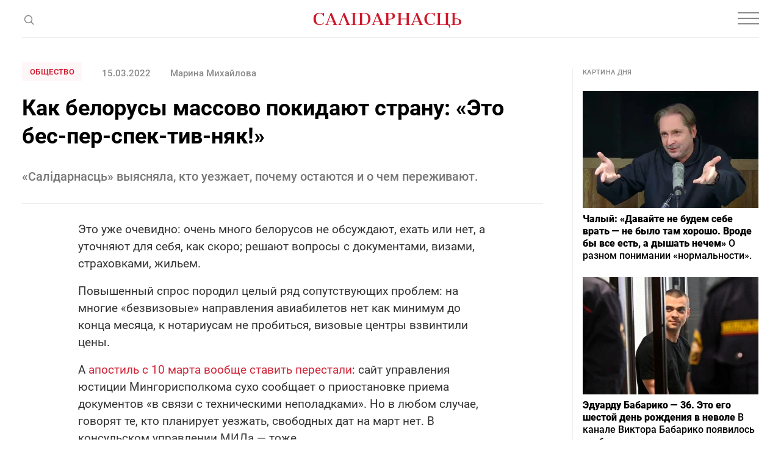

--- FILE ---
content_type: text/html; charset=utf-8
request_url: https://www.google.com/recaptcha/api2/aframe
body_size: 265
content:
<!DOCTYPE HTML><html><head><meta http-equiv="content-type" content="text/html; charset=UTF-8"></head><body><script nonce="M3qwhLe6CMeyR1ezoapA7A">/** Anti-fraud and anti-abuse applications only. See google.com/recaptcha */ try{var clients={'sodar':'https://pagead2.googlesyndication.com/pagead/sodar?'};window.addEventListener("message",function(a){try{if(a.source===window.parent){var b=JSON.parse(a.data);var c=clients[b['id']];if(c){var d=document.createElement('img');d.src=c+b['params']+'&rc='+(localStorage.getItem("rc::a")?sessionStorage.getItem("rc::b"):"");window.document.body.appendChild(d);sessionStorage.setItem("rc::e",parseInt(sessionStorage.getItem("rc::e")||0)+1);localStorage.setItem("rc::h",'1769776552531');}}}catch(b){}});window.parent.postMessage("_grecaptcha_ready", "*");}catch(b){}</script></body></html>